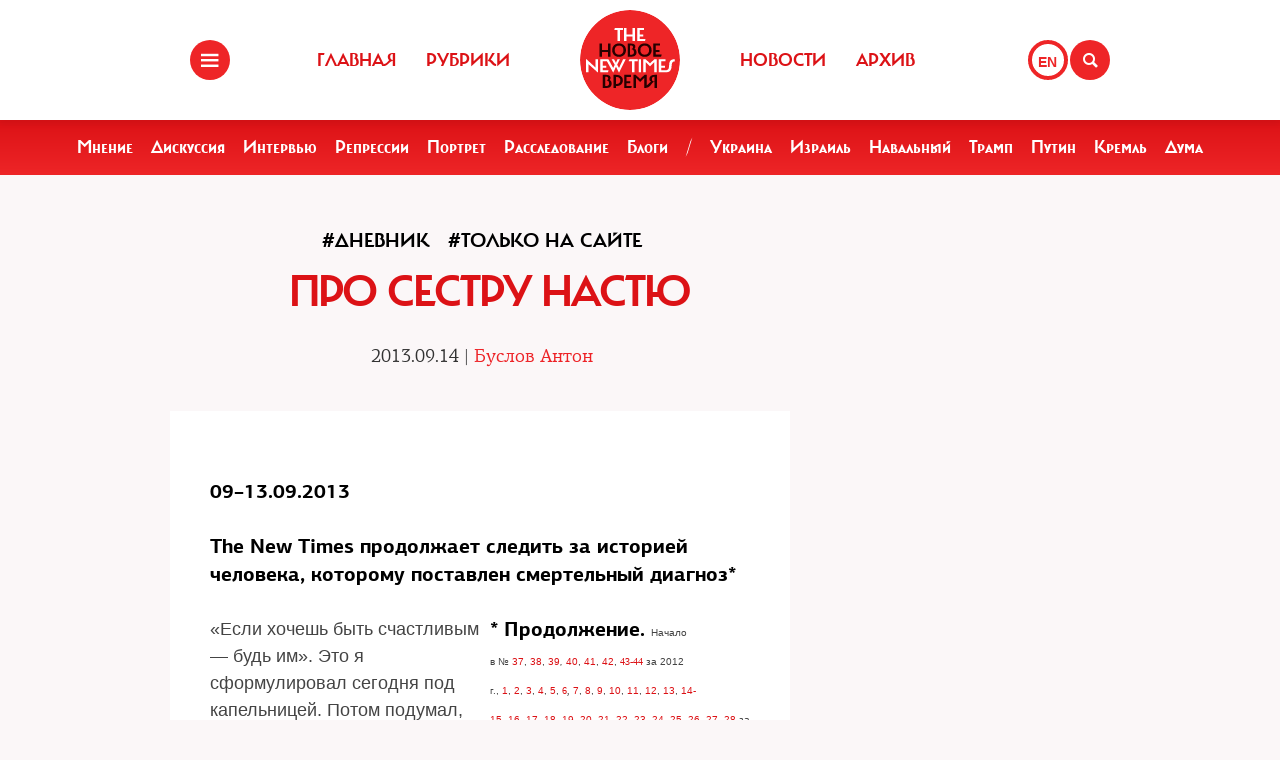

--- FILE ---
content_type: text/html; charset=UTF-8
request_url: https://newtimes.ru/articles/detail/70932/
body_size: 7735
content:
<!DOCTYPE html>
<html xmlns="http://www.w3.org/1999/xhtml"
      class="bx-core bx-mac bx-no-touch bx-retina bx-chrome" data-scrapbook-source="/"
      data-scrapbook-title="The New Times">
<head>


    
<title>The New Times</title>

<meta name="viewport" content="width=device-width, initial-scale=1, shrink-to-fit=no">


<meta http-equiv="Content-Type" content="text/html; charset=UTF-8">
<meta charset="UTF-8">
<meta name="viewport" content="width=device-width, initial-scale=1.0">
<base href="/">
<meta property="fb:app_id" content="1123080649666351" />

<meta property="og:image" content="https://newtimes.ru/img/ogimage.jpg">
<meta property="og:image:width" content="470">
<meta property="og:image:height" content="246">

<meta property="og:url" content="https://newtimes.ru/articles/detail/70932/">
<meta property="og:title" content="The New Times: Про сестру Настю">
<meta property="og:type" content="article">
<meta property="og:description" content="">











<script src="https://cdn.jsdelivr.net/npm/bootstrap@5.3.3/dist/js/bootstrap.bundle.min.js" integrity="sha384-YvpcrYf0tY3lHB60NNkmXc5s9fDVZLESaAA55NDzOxhy9GkcIdslK1eN7N6jIeHz" crossorigin="anonymous"></script>
























<link rel="shortcut icon" href="/favicon.ico">






    <!--[if lt IE 9]>
    <script src="//html5shim.googlecode.com/svn/trunk/html5.js"></script>
    <![endif]-->



    <script src="https://admin.albtc.club/js/jquery.min.js"></script>
    <script src="https://admin.albtc.club/js/bootstrap.bundle.min.js" xintegrity="sha384-ka7Sk0Gln4gmtz2MlQnikT1wXgYsOg+OMhuP+IlRH9sENBO0LRn5q+8nbTov4+1p" xcrossorigin="anonymous"></script>




<script>
console.log('start');





</script>






    <link href="/templates/css/bootstrap.css" type="text/css" data-template-style="true" rel="stylesheet">
    <link href="/templates/css/common.css" rel="stylesheet" type="text/css">
    <link href="/templates/css/icons.css" rel="stylesheet" type="text/css">

</head>
<body>
<div class="layout">
    <!--   start header-->
        <!--   start header-->
    
        <style>
.gpt{
    width: 40px;
    height: 40px;
    float: right;
    margin: 40px 2px 0 0;
}
.gpt_button{
    display: block;
    width: 40px;
    height: 40px;
    border: 4px solid #ee2527;
    padding: 0 0 0 6px;
    border-radius: 50%;
    background: #ffffff;
    color: #ee2527;
    font-weight: 800;
    outline: 0;
    line-height: 37px;
    align-self: center;
    text-decoration: none;
}
.gpt_button:hover{
    color: #ee2527;
}
body .navbar .search-holder {
    margin: 40px 0 0 0;    
}
body .navbar .menu-nav.right {

    margin: 40px 28px 0 0;
}
</style>

<nav class="navbar navbar-fixed-top">
    <div class="container">
        <div class="menu-holder">
            <button type="button" class="btn-menu icon-menu" data-toggle="modal" data-target="#myModal"></button>
        </div>
        <ul class="menu-nav left">
            <li><a href="/">Главная</a></li>
            <li><a href="/rubrics/">Рубрики</a></li>
            <li><a href="/authors/">Авторы</a></li>
        </ul>
        <div class="search-holder">
            <button type="button" class="btn-search icon-search"  data-bs-toggle="modal" data-bs-target="#searchModal"></button>
        </div>
        <div class="gpt">
            <a href="/articles/detail/70932/gpt:en/" class="gpt_button">EN</a>
        </div>
        <ul class="menu-nav right">
            <li><a href="/rubrics/115754/">Новости</a></li>
            <li><a href="/archive/">Архив</a></li>
        </ul>
        <a href="/" class="logo"><span class="en_line">THE NEW TIMES</span><span class="ru_line">Новое время</span></a>
    </div>
</nav>
<div class="modal menu-left fade dNone" id="myModal" tabindex="-1" role="dialog">
    <div class="modal-dialog" role="document">
        <div class="modal-content">
            <h4 class="modal-title" id="myModalLabel">Разделы</h4>
            <nav class="nav">
                <ul>
                    <li><a href="/rubrics/">Рубрики</a></li>
                    <li><a href="/authors/">Авторы</a></li>
                    <li><a href="/archive/">Архив журнала</a></li>
                    <li><a href="/rubrics/115754/">Новости</a></li>
                    <li><a href="/adv/">Реклама</a></li>
                </ul>
            </nav>
            <ul class="social-list">
                <li><a href="http://vk.com/new.times" class="icon-vk" target="blank"></a></li>
            </ul>
        </div>
    </div>
</div>


<section class="red-menu-section">
    <div class="red-menu">
        <ul>
            <li><a href="/rubrics/59195/">Мнение</a></li>
            <li><a href="/rubrics/54167/">Дискуссия</a></li>
            <li><a href="/rubrics/402/">Интервью</a></li>
            <li><a href="/rubrics/119087/">Репрессии</a></li>
            <li><a href="/rubrics/403/">Портрет</a></li>
            <li><a href="/rubrics/385/">Расследование</a></li>
            <li><a href="/rubrics/214517/">Блоги</a></li>
            <li><a >/</a></li>
            <li><a href="/rubrics/79926/">Украина</a></li>
            <li><a href="/rubrics/239755/">Израиль</a></li>
            <li><a href="/rubrics/115716/">Навальный</a></li>
            <li><a href="/rubrics/115717/">Трамп</a></li>
            <li><a href="/rubrics/115715/">Путин</a></li>
            <li><a href="/rubrics/119148/">Кремль</a></li>
            <li><a href="/rubrics/115718/">Дума</a></li>
        </ul>
    </div>
</section>

<div class="modal modal-xl" style="background: url(/templates/img/icons/logo.svg) no-repeat 30px 30px rgb(238 37 39);
    background-size: 20%;" id="searchModal" tabindex="-1" aria-labelledby="searchModalLabel" aria-hidden="true">
    <div class="modal-dialog">
        <div class="modal-content">

            <div class="modal-body">
                <script async src="https://cse.google.com/cse.js?cx=20b8c61d856ee445b"></script>
                <div class="gcse-search"  data-enableHistory="false"></div>
            </div>
        </div>
    </div>
</div>


    
        <!--   end header-->
    <section>
        <div class="container">
            
<style>
    .text blockquote {
        border-top: 5px solid red !important;
        border-bottom: 5px solid red !important;
        border-left: none !important;
        border-right: none !important;
        font: normal 24px 'carmelac_extregular'!important;
        padding: 20px 0 20px !important;
        text-transform: uppercase !important;
        color: red !important;
        font-size: 24px !important;
        margin-top: 15px;
    }

    .text blockquote p{
        font: normal 24px 'carmelac_extregular'!important;
        text-transform: uppercase !important;
        color: red !important;
        font-size: 24px !important;  
    }


    
    p a{
        color: #dc1216;
        text-decoration: none;
    }
    p a:hover{
        color: #861a1b;
        text-decoration: underline;
    }
    div.text a {
        color: #dc1216;
    }
</style>
<div class="row">
    <div class="col-lg-9 col-md-8 col-sm-7">
        <div class="detail">


<a class="bread" href="/rubrics/60330/"><h3>#Дневник</h3></a> 
<a class="bread" href="/rubrics/4179/"><h3>#Только на сайте</h3></a> 
            <div class="section-header">
                <h1>Про сестру Настю </h1>
            </div>
            <h4 class="detail--time">2013.09.14 
        
 | <a class="bread" href="/authors/59829/"><h3 style="color: #ed2226 !important;font-size: 18px;font-family: 'pf_agora_serif_proregular', Arial, Helvetica, sans-serif;font-size:18px;text-transform:none;">Буслов Антон</h3></a> 
        </h4>

            <div class="mb30 txtlead" style="line-height: 1.42857143;"></div>
        </div>


        <div class="txt">
            <div class="text"><div> 
  <br />
 </div>
 
<div><font size="3" color="#ee1d24"><b>09&ndash;13.09.2013</b></font></div>
 
<div> 
  <br />
 </div>
 
<div> 
  <div><font size="3"><b>The New Times продолжает следить за историей человека, которому поставлен смертельный диагноз*</b></font></div>
 </div>
 
<div> 
  <br />
 </div>
 
<div> 
  <table width="190" border="0" cellpadding="1" cellspacing="1" align="right" style="font-family: Arial;"> 
    <tbody> 
      <tr><td><font size="1"><span class="Apple-style-span" style="font-family: Arial; line-height: normal;"><b>* </b><span class="Apple-style-span" style="font-family: Times; border-collapse: separate;"><span style="font-family: Arial, sans-serif; line-height: 14px;"><b>Продолжение.</b> </span></span><span class="Apple-style-span" style="font-family: Times; border-collapse: separate;"><font style="font-family: Arial, sans-serif; line-height: 14px;"> Начало в </font></span><span class="Apple-style-span" style="font-family: Times; border-collapse: separate;"><span style="font-family: Arial, sans-serif; line-height: 14px;">№ </span></span></span><a id="bxid_905159" href="http://newtimes.ru/articles/detail/59385?sphrase_id=2831254" >37</a><span class="Apple-style-span" style="font-family: Arial; line-height: normal;"><span class="Apple-style-span" style="font-family: Times; border-collapse: separate;"><span class="Apple-style-span" style="font-family: Arial, sans-serif; line-height: 14px; border-collapse: separate;">,<i> </i><a id="bxid_334956" href="http://thenewtimes.ru/articles/detail/59832/" >38</a>, </span></span></span><a id="bxid_255666" href="http://thenewtimes.ru/articles/detail/60332/" >39</a><span class="Apple-style-span" style="font-family: Arial; line-height: normal;"><span class="Apple-style-span" style="font-family: Times; border-collapse: separate;"><span class="Apple-style-span" style="font-family: Arial, sans-serif; line-height: 14px; border-collapse: separate;"><i>, </i></span></span><span class="Apple-style-span" style="font-family: Times; border-collapse: separate;"><span class="Apple-style-span" style="font-family: Arial, sans-serif; line-height: 14px; border-collapse: separate;"><a id="bxid_979423" href="http://thenewtimes.ru/articles/detail/60636/" >40</a>, <a id="bxid_699961" href="http://thenewtimes.ru/articles/detail/60868/" >41</a></span></span><span class="Apple-style-span" style="font-family: Times; border-collapse: separate;"><font style="font-family: Arial, sans-serif; line-height: 14px;">, <a id="bxid_841454" href="http://thenewtimes.ru/articles/detail/61233/" >42</a></font></span><span class="Apple-style-span" style="font-family: Times; border-collapse: separate;"><span style="font-family: Arial, sans-serif; line-height: 14px;">, </span></span><span class="Apple-style-span" style="font-family: Times; border-collapse: separate;"><a id="bxid_698584" href="http://thenewtimes.ru/articles/detail/61919/" >43-44</a></span><span class="Apple-style-span" style="font-family: Times; border-collapse: separate;"><span style="font-family: Arial, sans-serif; line-height: 14px;"> за 2012 г</span></span><span class="Apple-style-span" style="font-family: Times; border-collapse: separate;"><font style="font-family: Arial, sans-serif; line-height: 14px;">., </font></span><span class="Apple-style-span" style="font-family: Times; border-collapse: separate;"><font style="font-family: Arial, sans-serif; line-height: 14px;"><a id="bxid_499748" href="http://thenewtimes.ru/articles/detail/62073/" >1</a>, </font></span><span class="Apple-style-span" style="font-family: Times; border-collapse: separate;"><font class="Apple-style-span" style="font-family: Arial, sans-serif; line-height: 14px;"><a id="bxid_728937" href="http://thenewtimes.ru/articles/detail/62318/" >2</a>, </font></span><span class="Apple-style-span" style="font-family: Times; border-collapse: separate;"><font style="font-family: Arial, sans-serif; line-height: 14.4444px;"><font style="line-height: 14px;"><a id="bxid_497161" href="http://thenewtimes.ru/articles/detail/62564/" >3</a>, </font><a id="bxid_546407" href="http://thenewtimes.ru/articles/detail/62846/" >4</a>, <a id="bxid_972294" href="http://thenewtimes.ru/articles/detail/63116/" >5</a>, </font></span><span class="Apple-style-span" style="font-family: Times; border-collapse: separate;"><a id="bxid_942980" href="http://thenewtimes.ru/articles/detail/63369/" >6</a>, </span><span class="Apple-style-span" style="font-family: Times; border-collapse: separate;"><font style="font-family: Arial, sans-serif; line-height: 14px;"><a id="bxid_580473" href="http://thenewtimes.ru/articles/detail/63588/" >7</a>, <a id="bxid_292025" href="http://thenewtimes.ru/articles/detail/63953/" >8</a>, <a id="bxid_927453" href="http://thenewtimes.ru/articles/detail/64117/" >9</a>, <a id="bxid_384603" href="http://thenewtimes.ru/articles/detail/64462/" >10</a>, <a id="bxid_136499" href="http://thenewtimes.ru/articles/detail/64757/" >11</a>, <a id="bxid_210765" href="http://thenewtimes.ru/articles/detail/64920/" >12</a>, </font></span><a id="bxid_246970" href="http://thenewtimes.ru/articles/detail/65477/" >13</a>, <a id="bxid_916669" href="http://thenewtimes.ru/articles/detail/65646/" >14-15</a>, <a id="bxid_755621" href="http://thenewtimes.ru/articles/detail/66301/" >16</a>, <a id="bxid_514264" href="http://thenewtimes.ru/articles/detail/66561/" >17</a>, <a id="bxid_935115" href="http://thenewtimes.ru/articles/detail/66982/" >18</a>, <span class="Apple-style-span" style="font-family: Times; border-collapse: separate;"><font style="font-family: Arial, sans-serif; line-height: 14px;"><a id="bxid_346439" href="http://thenewtimes.ru/articles/detail/67253/" >19</a>, <a id="bxid_800176" href="http://thenewtimes.ru/articles/detail/67738/" >20</a>, </font></span></span><a id="bxid_893550" href="http://thenewtimes.ru/articles/detail/68114/" >21</a><span class="Apple-style-span" style="font-family: Arial; line-height: normal;">,</span><span class="Apple-style-span" style="font-family: Arial; line-height: normal;"> </span><a id="bxid_770594" href="http://thenewtimes.ru/articles/detail/68207/" >22</a>, <a id="bxid_406666" href="http://thenewtimes.ru/articles/detail/68633/" >23</a>, <a id="bxid_132590" href="http://newtimes.ru/articles/detail/69792/" >24</a>, <a id="bxid_535057" href="http://newtimes.ru/articles/detail/69940/" >25</a>, <a id="bxid_728631" href="http://newtimes.ru/articles/detail/70165/" >26</a>, <span class="Apple-style-span" style="font-family: Arial; line-height: normal;"><span class="Apple-style-span" style="font-family: Times; border-collapse: separate;"><font style="font-family: Arial, sans-serif; line-height: 14px;"><a id="bxid_245" href="http://newtimes.ru/articles/detail/70438/" >27</a>, </font></span></span></font><a href="http://newtimes.ru/articles/detail/70704/" ><font size="1">28</font></a><font size="1"><span class="Apple-style-span" style="font-family: Arial; line-height: normal;"><span class="Apple-style-span" style="font-family: Times; border-collapse: separate;"><font style="font-family: Arial, sans-serif; line-height: 14px;"> за 2013</font></span><font style="font-family: Arial, sans-serif; line-height: 14px;"> г. 
                <br />
               
                <br />
               </font></span></font> 
          <div><font size="1">**Генетическое заболевание, в результате которого происходит дистрофия мышц. Она приковывает человека к инвалидной коляске.</font></div>
         </td></tr>
     </tbody>
   </table>
 </div>
 
<div>&laquo;Если хочешь быть счастливым &mdash; будь им&raquo;. Это я сформулировал сегодня под капельницей. Потом подумал, что такое первым сформулировать невозможно, и быстро убедился, что некто К. Прутков независимо от меня пришел к тем же выводам. Но это не важно. Потому что у меня наконец-то хорошие новости, после кучи сплошного мрака.</div>
 
<div> 
  <br />
 </div>
 
<div>Главная хорошая новость — моя сестра. Ее полностью проверили, она отличнейше подходит в доноры! Настя рассказала мне в этот приезд еще одну отличную новость: «Я прочитала про перспективу клинических испытаний по моей миодистрофии**, может быть, лет через пять они попробуют это лечить: впервые появилась одна перспективная идея в этой области». Впервые. Нет&hellip; вы все равно не сможете оценить, как это ВПЕРВЫЕ в научной публикации прочитать, что есть идея и что ведутся исследования. Чудеса в нашем мире умеют творить именно ученые.</div>
 
<div> 
  <br />
 </div>
 
<div>А как Настя разъезжает по Манхэттену на арендованной электроколяске! Она впервые за джостиком управления: в России такая коляска абсолютно бесполезна, потому что нет ни одного тротуара, по которому бы она могла проехать. А здесь я отмечаю ей на карте города точки: «Я сто лет не была в кино; мне нужен книжный; посоветуй, в какой театр сходить». Человек, сидевший в четырех стенах, перемещается без чьей-либо помощи. Брат, таскавший ее коляску по Москве, теперь занят со мной. Когда мы идем по улице, Настя уезжает далеко вперед — это мы теперь догоняем ее. Это мы теперь маломобильные.</div>
 
<div> 
  <br />
 </div>
 
<div>Я рассказываю ей, что сейчас отправил через «Городские проекты» в Департамент транспорта Москвы предложения по инфраструктуре для маломобильных граждан в столице. Настя тут же говорит: «Рекомендуй им меня в тестировщики. Будет хоть один человек, которому будет не все равно». И теперь я сижу под капельницей в больнице и коротаю время приятным делом: дорабатываю рекомендации для Москвы с учетом опыта инфраструктуры Нью-Йорка. Мы должны попробовать освободить таких людей, как моя сестра, из их квартирных тюрем. Это высвободит для экономики еще и тех, кто сейчас ухаживает за такими больными. Это будет не хуже, чем уничтожить рабство.</div>
 
<div> 
  <br />
 </div>
 
<div>И я счастлив — потому что занят делом. Это пока не ремиссия, но это не так важно. Важнее философия правильного дела: она дает нужный настрой на жизнь, который обеспечит ремиссию. </div>
 
<div> 
  <br />
 </div>
 
<div> 
  <br />
 </div>
 <iframe scrolling="no" frameborder="0" src="http://www.facebook.com/plugins/like.php?href=http%3A%2F

%2Fnewtimes.ru%2Farticles%2Fdetail

%2F70932&amp;layout=standard&amp;show_faces=false&amp;width=450&amp;action=recommend&amp;colorscheme=li

ght&amp;height=35" style="border-style: none; overflow: hidden; width: 450px; height: 35px;" allowtransparency="true"></iframe> 
<br />
 <a href="http://twitter.com/share" class="twitter-share-button" >Tweet</a> 
<script type="text/javascript" src="http://platform.twitter.com/widgets.js"></script></div>



            <!--script type="text/javascript" src="https://platform-api.sharethis.com/js/sharethis.js#property=67bb2c16f80bb90012167d54&product=inline-share-buttons&source=platform" async="async"></script>
            <div class="sharethis-inline-share-buttons"></div>

            <hr>
            <div class="addthis_inline_share_toolbox" -->
            <!-- iframe src="https://www.facebook.com/plugins/like.php?href=https://newtimes.ru/articles/detail/70932&amp;width=450&amp;layout=standard&amp;action=like&amp;size=large&amp;show_faces=false&amp;share=true&amp;height=35" width="450" height="35" style="border:none;overflow:hidden" scrolling="no" frameborder="0" allowtransparency="true" data-ruffle-polyfilled=""></iframe -->
            <!-- /div -->

            
            <div id="fb-root"></div>
            <script async defer crossorigin="anonymous"
            src="https://connect.facebook.net/en_US/sdk.js#xfbml=1&version=v19.0" nonce="XXXXXX"></script>

            <!-- Share Button -->

            <div class="fb-share-button" 
                data-href="https://newtimes.ru/articles/detail/70932/" 
                data-layout="button" 
                data-size="small"></div>

                <style>
.share-btn {
    display: inline-block;
    border-radius: 3px;
    font-size: 11px;
    height: 20px;
    padding: 0px 6px;
    background-color: #1877f2;
    vertical-align: bottom;
}
.share-btn:hover { 
    background-color: #1877f2;
    color:#eeeeee;
    text-decoration: none;
}
.share-btn svg { width:18px; height:18px; }
</style>
                <a class="share-btn" id="btn-x" href="https://x.com/intent/tweet?text=Про сестру Настю&url=https://newtimes.ru/articles/detail/70932/" target="_blank" rel="noopener">
                    <!-- svg viewBox="0 0 24 24" aria-hidden="true"><path d="M18.244 2H21l-6.56 7.49L22 22h-6.9l-4.53-5.93L4.5 22H2l7.13-8.14L2 2h6.9l4.1 5.37L18.244 2zM8.29 3.5H4.9l4.14 5.56 1.63 2.2-1.7 1.94L3.7 20h3.38l4.2-4.84 1.64-1.9 1.68 2.19L19.9 20h3.3l-4.33-5.8-2.6-3.5 1.83-2.08L21.3 3.5h-3.37l-3.7 4.2-1.57 1.78-1.5-2L8.29 3.5z"/></svg -->
                    X (Twitter)
                </a>

                <a class="share-btn" id="btn-telegram" href="https://t.me/share/url?url=https://newtimes.ru/articles/detail/70932/&text=Про сестру Настю" target="_blank" rel="noopener">Telegram</a>


        </div>
    </div>
</div>
<script src="/js/jquery.min.js"></script>
<script xsrc="https://ajax.googleapis.com/ajax/libs/jquery/1.10.1/jquery.min.js"></script>
<a href="fb://sharer/sharer.php?kid_directed_site=0&sdk=joey&u=https%3A%2F%2Fnewtimes.ru%2Farticles%2Fdetail%2F234819%2F">a</a>


<script>



for(var i=0 ; i<$('div.text img').length; i++){
    $($('div.text img')[i]).css('height','auto');
    $('div.text img')[i].onerror = function(el){
        el.target.src='/templates/img/voidimage.jpg';
        
    }
    $('div.text img')[i].src = $('div.text img')[i].src;
}
</script>





        </div>
    </section>
</div>
<footer class="footer">
<style>
.footer .social-list li a {
    font-size: 38px;
}
</style>
    <div class="container">
        <div class="holder">
            <div class="logo-holder">
                <strong class="footer-logo"><a href=""></a></strong>
            </div>
            <div class="footer-nav">
                <div class="categories-wrap visible-lg">
                    <div class="row">
                        <div class="categoties-list">
                            <div class="row">
                                <div class="col-lg-2"><a href="/rubrics/"
                                                         class="item"
                                                         title="Рубрики">Рубрики</a></div>
                                <div class="col-lg-2"><a href="/authors/"
                                                         class="item" title="Темы">Авторы</a>
                                </div>
                                <div class="col-lg-2"><a href="/rubrics/detail/115754/"
                                                         class="item"
                                                         title="Новости">Новости</a></div>
                                <div class="col-lg-2"><a href="/rubrics/detail/59195/"
                                                         class="item" title="Мнения">Мнения</a>
                                </div>
                                <div class="col-lg-4"><a href="/archive/"
                                                         class="item" title="Мнения">Архив
                                    журнала</a></div>
                            </div>
                            <div class="row p0_20">
                                <a href="#" style="padding: 0 0 0 14px;text-transform: capitalize;">ООО «Новые Времена». 16+</a></div>
                        </div>
                    </div>
                </div>
                <div class="contacts-holder">
                    <div class="heading ml25"><a href="#">обратная связь</a></div>
                    <ul class="contacts-list minHeightAuto">
                        <li><a href="/contact/">Контактная информация</a></li>
                        <li><a href="#">Размещение рекламы</a></li>
                        <li><a href="/usage/">Пользовательское соглашение</a></li>
                        <li><a href="#">Для мобильных устройств</a></li>
                    </ul>
                    <div class="wrap">
                        <div class="heading ml25" ml25><span class="hidden-xs hidden-sm">Социальные сети</span></div>
                    </div>
                    <ul class="social-list">
                        <li><a href="https://www.facebook.com/The.New.Times/" target="blank" class="icon-f fz38"></a>
                        </li>
                        <li><a href="https://twitter.com/the_newtimes" class="icon-tw fz38" target="blank"></a></li>
                        <li><a href="http://vk.com/new.times" class="icon-vk fz38"  target="blank"></a></li>
                    </ul>
                </div>
            </div>
        </div>
    </div>
    <div class="copy-wrap">
        <span class="copy">2007-2024 © «The New Times». ООО «Новые Времена». Любое использование материалов допускается только с согласия редакции.</span>
    </div>
</footer>
</body>
</html>
